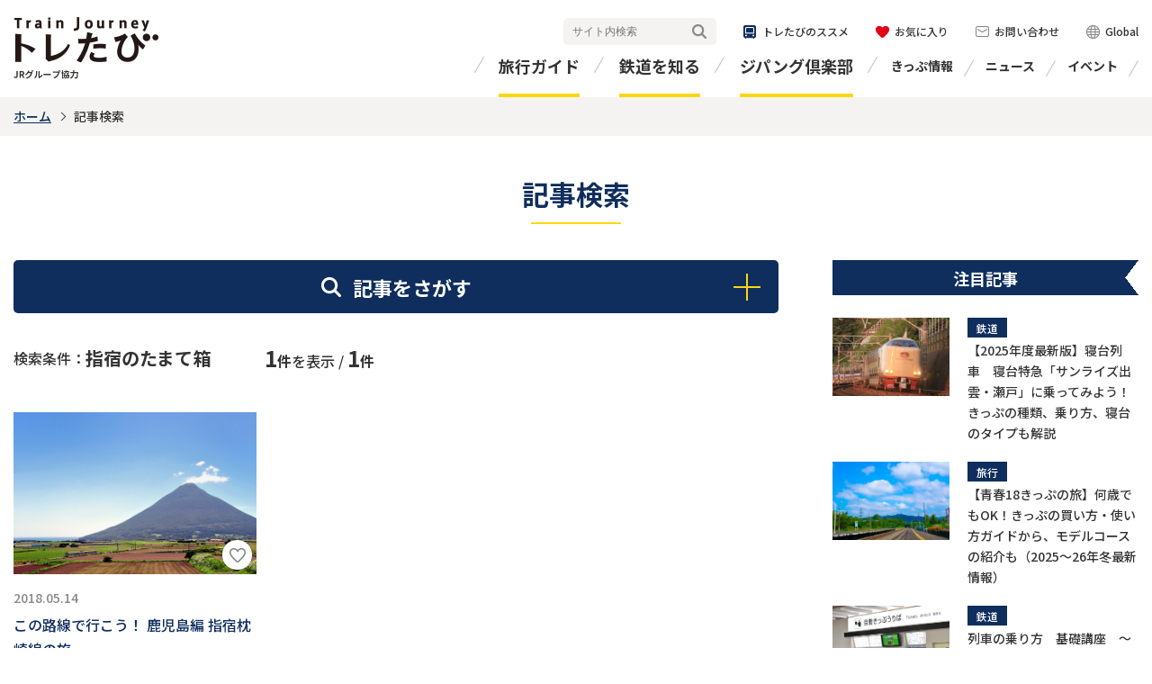

--- FILE ---
content_type: text/html; charset=UTF-8
request_url: https://www.toretabi.jp/article_search.html/tag/%e6%8c%87%e5%ae%bf%e3%81%ae%e3%81%9f%e3%81%be%e3%81%a6%e7%ae%b1/
body_size: 9301
content:
<!DOCTYPE HTML>
<html lang="ja" class="static">
<head>

<meta charset="UTF-8">
<meta http-equiv="X-UA-Compatible" content="IE=edge">
<meta name="viewport" content="width=device-width,initial-scale=1">
<meta name="format-detection" content="telephone=no,email=no,address=no">
<!-- Google Tag Manager -->
<script>
  (function(i,s,o,g,r,a,m){i['GoogleAnalyticsObject']=r;i[r]=i[r]||function(){
  (i[r].q=i[r].q||[]).push(arguments)},i[r].l=1*new Date();a=s.createElement(o),
  m=s.getElementsByTagName(o)[0];a.async=1;a.src=g;m.parentNode.insertBefore(a,m)
  })(window,document,'script','//www.google-analytics.com/analytics.js','ga');

  ga('create', 'UA-5940748-1', 'auto');
  ga('require', 'linkid', 'linkid.js');
  ga('require', 'displayfeatures');
  ga('send', 'pageview');
</script>

<script>(function(w,d,s,l,i){w[l]=w[l]||[];w[l].push({'gtm.start':
new Date().getTime(),event:'gtm.js'});var f=d.getElementsByTagName(s)[0],
j=d.createElement(s),dl=l!='dataLayer'?'&l='+l:'';j.async=true;j.src=
'https://www.googletagmanager.com/gtm.js?id='+i+dl;f.parentNode.insertBefore(j,f);
})(window,document,'script','dataLayer','GTM-KGNSHBG');</script>
<!-- End Google Tag Manager -->

<link rel="stylesheet" href="https://fonts.googleapis.com/css?family=Noto+Sans+JP:400,500,700&amp;subset=japanese">
<link rel="stylesheet" href="https://fonts.googleapis.com/css?family=Josefin+Sans:700i&amp;display=swap">
<link rel="stylesheet" href="/shared/css/frame.css">
<link rel="stylesheet" href="/shared/css/module.css">




<meta property="og:type" content="article">
<meta property="og:url" content="https://www.toretabi.jp/">
<meta property="og:site_name" content="トレたび - 鉄道・旅行情報サイト">
<meta property="og:image" content="https://www.toretabi.jp/shared/images/og-logo.png">
<meta property="fb:app_id" content="699578393901326">
<meta name="twitter:card" content="summary_large_image">
<meta name="description" content="鉄道・旅行の魅力や楽しさをお届けするウェブサイト「トレたび～Train Journey～」のWebサイトです。「記事検索」のページです。">
<title>記事検索 | トレたび - 鉄道・旅行情報サイト</title>
<meta property="og:title" content="記事検索 | トレたび - 鉄道・旅行情報サイト">

<meta name="generator" content="a-blog cms" />
</head>
<body data-page="article-search">



<!-- Google Tag Manager (noscript) -->
<noscript><iframe src="https://www.googletagmanager.com/ns.html?id=GTM-KGNSHBG"
height="0" width="0" style="display:none;visibility:hidden"></iframe></noscript>
<!-- End Google Tag Manager (noscript) -->

<?php require_once($_SERVER['DOCUMENT_ROOT'] . '/shared/include/tag2.html'); ?>
<header id="header-grid">
<div class="header-cell">
<p class="logo-01"><a href="/" class="acms_no_rewrite"><img src="/shared/images/logo-01.png" alt="トレたび JRグループ協力"></a></p>
<button id="header-btn"><span><span>MENU</span></span></button>
<div class="header-box">
<div id="global-menu">
<ul class="menu-01">
<li><a href="/travel_info/" class="acms_no_rewrite">旅行ガイド</a></li>
<li><a href="/railway_info/" class="acms_no_rewrite">鉄道を知る</a></li>
<li><a href="/zipangclub/" class="acms_no_rewrite">ジパング倶楽部</a></li>
</ul>
<div class="header-inner">
<ul class="menu-02">
<li><a href="/ticket/" class="acms_no_rewrite">きっぷ情報</a></li>
<li><a href="/news/jr/" class="acms_no_rewrite">ニュース</a></li>
<li><a href="/event/" class="acms_no_rewrite">イベント</a></li>
</ul>
<div class="header-utility-01">
<div class="header-search-01">
<form class="fm acms_no_rewrite" action="/site_search/" name="name" method="get">
<input class="q" name="q" type="text" value="" placeholder="サイト内検索">
<button class="send" type="submit">検索</button>
<input class="searchStart" name="start" type="hidden" value="0">
<input class="searchNum" name="num" type="hidden" value="10">
<input type="hidden" name="formToken" value="30c5a9194fa6fce5a274639f722d0311b27007d7">
</form>
</div>
<ul class="utility-link">
<li class="recommendation"><a href="/recommendation/" class="acms_no_rewrite"><span>トレたびのススメ</span></a></li>
<li class="favorit"><a href="/favorites/" class="acms_no_rewrite"><span>お気に入り</span></a></li>
<li class="inquiry"><a href="/inquiry/" class="acms_no_rewrite"><span>お問い合わせ</span></a></li>
<li class="global"><a href="https://japanrailandtravel.com/" target="_blank"><span>Global</span></a></li>
</ul>
<div class="list-sns-02">
<ul>
<li class="tw-01"><a href="https://x.com/toretabi_news" target="_blank"><img src="/shared/images/icon-x-01.png" alt="X"></a></li>
<li class="fb-01"><a href="https://www.facebook.com/toretabi/" target="_blank"><img src="/shared/images/icon-fb-01.png" alt="Facebook"></a></li>
<!--<li class="line-01"><a href="dummy"><img src="/shared/images/icon-ln-01.png" alt="LINE"></a></li>
<li class="in-01"><a href="dummy"><img src="/shared/images/icon-in-01.png" alt="Instagram"></a></li>-->
</ul>
</div>
<!-- / .header-utility-01 --></div>
<!-- / .header-inner --></div>
<!-- / #global-menu --></div>

<!-- / .header-box --></div>
<!-- / .header-cell --></div>
<!-- / #header-grid --></header>

<div id="page">

<main class="content-grid frame2">
<div class="breadcrumb">
<p class="breadcrumb-cell"><a href="https://www.toretabi.jp/">ホーム</a>
<b>記事検索</b></p>
</div>

<h1 class="hdg-02"><span>記事検索</span></h1>

<div class="content-cell">
<div class="main">

<div class="js-search-01 js-toggle-01 js-tab-01">

<div class="box-search-01 js-toggle-content">
<h2 class="title-01 js-toggle-ui"><span>記事をさがす</span></h2>
<div class="inner js-toggle-item">
<div class="utility">
<ul class="item js-tab-nav">
<li><a href="#tab-01"><span>すべて</span></a></li>
<li><a href="#tab-02"><span>旅行ガイド</span></a></li>
<li><a href="#tab-03"><span>鉄道を知る</span></a></li>
</ul>
<div class="box-free-01">
<form action="https://www.toretabi.jp/article_search.html" method="get">
<input type="text" name="keyword" value="" class="query" maxlength="100" placeholder="記事検索" title="記事検索">
<button type="submit" name="submit" class="submit"><span>検索</span></button>
<input type="hidden" name="type" id="typeParam" value="">
<input type="hidden" name="formToken" value="30c5a9194fa6fce5a274639f722d0311b27007d7">
</form>
</div>
<!-- / .utility --></div>

<!-- すべてのタグ一覧 -->

<div class="tag js-tab-item" id="tab-01">
<dl class="box-tag-01">
<dt><span>エリア</span></dt>
<dd>
<ul class="link-tag-01">

<li><a href="https://www.toretabi.jp/article_search.html/tag/北海道">北海道</a></li>

<li><a href="https://www.toretabi.jp/article_search.html/tag/東北">東北</a></li>

<li><a href="https://www.toretabi.jp/article_search.html/tag/関東">関東</a></li>

<li><a href="https://www.toretabi.jp/article_search.html/tag/甲信越">甲信越</a></li>

<li><a href="https://www.toretabi.jp/article_search.html/tag/東海">東海</a></li>

<li><a href="https://www.toretabi.jp/article_search.html/tag/北陸">北陸</a></li>

<li><a href="https://www.toretabi.jp/article_search.html/tag/近畿">近畿</a></li>

<li><a href="https://www.toretabi.jp/article_search.html/tag/山陽・山陰">山陽・山陰</a></li>

<li><a href="https://www.toretabi.jp/article_search.html/tag/四国">四国</a></li>

<li><a href="https://www.toretabi.jp/article_search.html/tag/九州">九州</a></li>

<li><a href="https://www.toretabi.jp/article_search.html/tag/草津">草津</a></li>

<li><a href="https://www.toretabi.jp/article_search.html/tag/信州">信州</a></li>

<li><a href="https://www.toretabi.jp/article_search.html/tag/伊豆">伊豆</a></li>

<li><a href="https://www.toretabi.jp/article_search.html/tag/伊勢志摩">伊勢志摩</a></li>

<li><a href="https://www.toretabi.jp/article_search.html/tag/京都">京都</a></li>

<li><a href="https://www.toretabi.jp/article_search.html/tag/日光">日光</a></li>

<li><a href="https://www.toretabi.jp/article_search.html/tag/群馬">群馬</a></li>

<li><a href="https://www.toretabi.jp/article_search.html/tag/瀬戸内">瀬戸内</a></li>

<li><a href="https://www.toretabi.jp/article_search.html/tag/山形">山形</a></li>

<li><a href="https://www.toretabi.jp/article_search.html/tag/せとうち広島">せとうち広島</a></li>

</ul>
</dd>
<dt><span>列車名</span></dt>
<dd>
<ul class="link-tag-01" data-tag-count="5">

<li><a href="https://www.toretabi.jp/article_search.html/tag/くろしお">くろしお</a></li>

<li><a href="https://www.toretabi.jp/article_search.html/tag/フルーティアふくしま">フルーティアふくしま</a></li>

<li><a href="https://www.toretabi.jp/article_search.html/tag/SL人吉">SL人吉</a></li>

<li><a href="https://www.toretabi.jp/article_search.html/tag/SL冬の湿原号">SL冬の湿原号</a></li>

<li><a href="https://www.toretabi.jp/article_search.html/tag/リゾートやまどり">リゾートやまどり</a></li>

<li><a href="https://www.toretabi.jp/article_search.html/tag/SL銀河">SL銀河</a></li>

<li><a href="https://www.toretabi.jp/article_search.html/tag/サンライズ出雲">サンライズ出雲</a></li>

<li><a href="https://www.toretabi.jp/article_search.html/tag/サンライズ瀬戸">サンライズ瀬戸</a></li>

<li><a href="https://www.toretabi.jp/article_search.html/tag/あめつち">あめつち</a></li>

<li><a href="https://www.toretabi.jp/article_search.html/tag/みえ">みえ</a></li>

<li><a href="https://www.toretabi.jp/article_search.html/tag/かわせみ やませみ">かわせみ やませみ</a></li>

<li><a href="https://www.toretabi.jp/article_search.html/tag/ソニック">ソニック</a></li>

<li><a href="https://www.toretabi.jp/article_search.html/tag/伊予灘ものがたり">伊予灘ものがたり</a></li>

<li><a href="https://www.toretabi.jp/article_search.html/tag/指宿のたまて箱">指宿のたまて箱</a></li>

<li><a href="https://www.toretabi.jp/article_search.html/tag/こまち">こまち</a></li>

<li><a href="https://www.toretabi.jp/article_search.html/tag/四国まんなか千年ものがたり">四国まんなか千年ものがたり</a></li>

<li><a href="https://www.toretabi.jp/article_search.html/tag/海里">海里</a></li>

<li><a href="https://www.toretabi.jp/article_search.html/tag/しおかぜ">しおかぜ</a></li>

<li><a href="https://www.toretabi.jp/article_search.html/tag/にちりん">にちりん</a></li>

<li><a href="https://www.toretabi.jp/article_search.html/tag/はやとの風">はやとの風</a></li>

<li><a href="https://www.toretabi.jp/article_search.html/tag/ひだ">ひだ</a></li>

<li><a href="https://www.toretabi.jp/article_search.html/tag/N700A">N700A</a></li>

<li><a href="https://www.toretabi.jp/article_search.html/tag/或る列車">或る列車</a></li>

<li><a href="https://www.toretabi.jp/article_search.html/tag/A列車で行こう">A列車で行こう</a></li>

<li><a href="https://www.toretabi.jp/article_search.html/tag/おいこっと">おいこっと</a></li>

<li><a href="https://www.toretabi.jp/article_search.html/tag/とれいゆ つばさ">とれいゆ つばさ</a></li>

<li><a href="https://www.toretabi.jp/article_search.html/tag/ゆふいんの森">ゆふいんの森</a></li>

<li><a href="https://www.toretabi.jp/article_search.html/tag/海幸山幸">海幸山幸</a></li>

<li><a href="https://www.toretabi.jp/article_search.html/tag/花嫁のれん">花嫁のれん</a></li>

<li><a href="https://www.toretabi.jp/article_search.html/tag/La Malle de Bois（ラ・マル・ド・ボァ）">La Malle de Bois（ラ・マル・ド・ボァ）</a></li>

<li><a href="https://www.toretabi.jp/article_search.html/tag/いさぶろう・しんぺい">いさぶろう・しんぺい</a></li>

<li><a href="https://www.toretabi.jp/article_search.html/tag/ベル・モンターニュ・エ・メール">ベル・モンターニュ・エ・メール</a></li>

<li><a href="https://www.toretabi.jp/article_search.html/tag/リゾートしらかみ">リゾートしらかみ</a></li>

<li><a href="https://www.toretabi.jp/article_search.html/tag/南風">南風</a></li>

<li><a href="https://www.toretabi.jp/article_search.html/tag/草津">草津</a></li>

<li><a href="https://www.toretabi.jp/article_search.html/tag/飯田線秘境駅号">飯田線秘境駅号</a></li>

<li><a href="https://www.toretabi.jp/article_search.html/tag/南紀">南紀</a></li>

<li><a href="https://www.toretabi.jp/article_search.html/tag/SLぐんま よこかわ">SLぐんま よこかわ</a></li>

<li><a href="https://www.toretabi.jp/article_search.html/tag/おおぞら">おおぞら</a></li>

<li><a href="https://www.toretabi.jp/article_search.html/tag/志国土佐 時代の夜明けのものがたり">志国土佐 時代の夜明けのものがたり</a></li>

<li><a href="https://www.toretabi.jp/article_search.html/tag/WEST EXPRESS 銀河">WEST EXPRESS 銀河</a></li>

<li><a href="https://www.toretabi.jp/article_search.html/tag/etSETOra">etSETOra</a></li>

<li><a href="https://www.toretabi.jp/article_search.html/tag/36ぷらす3">36ぷらす3</a></li>

</ul>
</dd>
<dt><span>路線名</span></dt>
<dd>
<ul class="link-tag-01" data-tag-count="5">

</ul>
</dd>
<dt><span>鉄道カルチャー</span></dt>
<dd>
<ul class="link-tag-01" data-tag-count="5">

<li><a href="https://www.toretabi.jp/article_search.html/tag/車窓">車窓</a></li>

<li><a href="https://www.toretabi.jp/article_search.html/tag/駅">駅</a></li>

<li><a href="https://www.toretabi.jp/article_search.html/tag/鉄道遺産">鉄道遺産</a></li>

<li><a href="https://www.toretabi.jp/article_search.html/tag/観光列車">観光列車</a></li>

<li><a href="https://www.toretabi.jp/article_search.html/tag/特急">特急</a></li>

<li><a href="https://www.toretabi.jp/article_search.html/tag/新幹線">新幹線</a></li>

<li><a href="https://www.toretabi.jp/article_search.html/tag/スイッチバック">スイッチバック</a></li>

<li><a href="https://www.toretabi.jp/article_search.html/tag/グリーン車">グリーン車</a></li>

<li><a href="https://www.toretabi.jp/article_search.html/tag/SL">SL</a></li>

<li><a href="https://www.toretabi.jp/article_search.html/tag/トロッコ列車">トロッコ列車</a></li>

<li><a href="https://www.toretabi.jp/article_search.html/tag/寝台特急">寝台特急</a></li>

<li><a href="https://www.toretabi.jp/article_search.html/tag/JRグループ">JRグループ</a></li>

<li><a href="https://www.toretabi.jp/article_search.html/tag/鉄道写真">鉄道写真</a></li>

<li><a href="https://www.toretabi.jp/article_search.html/tag/気動車">気動車</a></li>

<li><a href="https://www.toretabi.jp/article_search.html/tag/鉄道グッズ">鉄道グッズ</a></li>

<li><a href="https://www.toretabi.jp/article_search.html/tag/鉄道写真">鉄道写真</a></li>

<li><a href="https://www.toretabi.jp/article_search.html/tag/鉄道川柳">鉄道川柳</a></li>

<li><a href="https://www.toretabi.jp/article_search.html/tag/懐かしの列車">懐かしの列車</a></li>

<li><a href="https://www.toretabi.jp/article_search.html/tag/駅弁">駅弁</a></li>

<li><a href="https://www.toretabi.jp/article_search.html/tag/鉄道入門">鉄道入門</a></li>

<li><a href="https://www.toretabi.jp/article_search.html/tag/普通列車">普通列車</a></li>

<li><a href="https://www.toretabi.jp/article_search.html/tag/快速列車">快速列車</a></li>

</ul>
</dd>
<dt><span>きっぷ</span></dt>
<dd>
<ul class="link-tag-01" data-tag-count="5">

<li><a href="https://www.toretabi.jp/article_search.html/tag/青春18きっぷ">青春18きっぷ</a></li>

<li><a href="https://www.toretabi.jp/article_search.html/tag/お得なきっぷ">お得なきっぷ</a></li>

</ul>
</dd>
<dt><span>スタイル</span></dt>
<dd>
<ul class="link-tag-01" data-tag-count="5">

<li><a href="https://www.toretabi.jp/article_search.html/tag/温泉">温泉</a></li>

<li><a href="https://www.toretabi.jp/article_search.html/tag/まち歩き">まち歩き</a></li>

<li><a href="https://www.toretabi.jp/article_search.html/tag/パワースポット">パワースポット</a></li>

<li><a href="https://www.toretabi.jp/article_search.html/tag/モデルコース">モデルコース</a></li>

<li><a href="https://www.toretabi.jp/article_search.html/tag/女子旅">女子旅</a></li>

<li><a href="https://www.toretabi.jp/article_search.html/tag/日帰り">日帰り</a></li>

<li><a href="https://www.toretabi.jp/article_search.html/tag/グループ旅行">グループ旅行</a></li>

<li><a href="https://www.toretabi.jp/article_search.html/tag/一人旅">一人旅</a></li>

<li><a href="https://www.toretabi.jp/article_search.html/tag/旅行商品">旅行商品</a></li>

<li><a href="https://www.toretabi.jp/article_search.html/tag/飲み鉄">飲み鉄</a></li>

<li><a href="https://www.toretabi.jp/article_search.html/tag/子どもと一緒">子どもと一緒</a></li>

<li><a href="https://www.toretabi.jp/article_search.html/tag/むすび鉄">むすび鉄</a></li>

<li><a href="https://www.toretabi.jp/article_search.html/tag/音鉄">音鉄</a></li>

</ul>
</dd>
<dt><span>遊ぶ・体験する</span></dt>
<dd>
<ul class="link-tag-01" data-tag-count="5">

</ul>
</dd>
<dt><span>見る</span></dt>
<dd>
<ul class="link-tag-01" data-tag-count="5">

<li><a href="https://www.toretabi.jp/article_search.html/tag/アート">アート</a></li>

</ul>
</dd>
<dt><span>食べる・買う</span></dt>
<dd>
<ul class="link-tag-01" data-tag-count="5">

</ul>
</dd>
<dt><span>季節・期間限定</span></dt>
<dd>
<ul class="link-tag-01" data-tag-count="5">

<li><a href="https://www.toretabi.jp/article_search.html/tag/デスティネーションキャンペーン">デスティネーションキャンペーン</a></li>

<li><a href="https://www.toretabi.jp/article_search.html/tag/キャンペーン">キャンペーン</a></li>

</ul>
</dd>
<dt><span>ライター</span></dt>
<dd>
<ul class="link-tag-01" data-tag-count="5">

<li><a href="https://www.toretabi.jp/article_search.html/tag/前田真紀">前田真紀</a></li>

<li><a href="https://www.toretabi.jp/article_search.html/tag/佐藤さゆり">佐藤さゆり</a></li>

<li><a href="https://www.toretabi.jp/article_search.html/tag/結解喜幸">結解喜幸</a></li>

<li><a href="https://www.toretabi.jp/article_search.html/tag/高梨智子">高梨智子</a></li>

<li><a href="https://www.toretabi.jp/article_search.html/tag/鈴木健太">鈴木健太</a></li>

<li><a href="https://www.toretabi.jp/article_search.html/tag/崎谷未央">崎谷未央</a></li>

<li><a href="https://www.toretabi.jp/article_search.html/tag/赤木はるな">赤木はるな</a></li>

<li><a href="https://www.toretabi.jp/article_search.html/tag/関友美">関友美</a></li>

<li><a href="https://www.toretabi.jp/article_search.html/tag/千種清美">千種清美</a></li>

<li><a href="https://www.toretabi.jp/article_search.html/tag/アド・グリーン">アド・グリーン</a></li>

<li><a href="https://www.toretabi.jp/article_search.html/tag/アイト">アイト</a></li>

<li><a href="https://www.toretabi.jp/article_search.html/tag/高橋さよ">高橋さよ</a></li>

<li><a href="https://www.toretabi.jp/article_search.html/tag/ポルト">ポルト</a></li>

<li><a href="https://www.toretabi.jp/article_search.html/tag/北浦雅子">北浦雅子</a></li>

<li><a href="https://www.toretabi.jp/article_search.html/tag/恵知仁">恵知仁</a></li>

<li><a href="https://www.toretabi.jp/article_search.html/tag/湯浅雅晴">湯浅雅晴</a></li>

<li><a href="https://www.toretabi.jp/article_search.html/tag/歌岡泰宏">歌岡泰宏</a></li>

<li><a href="https://www.toretabi.jp/article_search.html/tag/まゆみ">まゆみ</a></li>

<li><a href="https://www.toretabi.jp/article_search.html/tag/野添ちかこ">野添ちかこ</a></li>

<li><a href="https://www.toretabi.jp/article_search.html/tag/村上悠太">村上悠太</a></li>

<li><a href="https://www.toretabi.jp/article_search.html/tag/蜂谷あす美">蜂谷あす美</a></li>

<li><a href="https://www.toretabi.jp/article_search.html/tag/栗原景">栗原景</a></li>

<li><a href="https://www.toretabi.jp/article_search.html/tag/風来堂">風来堂</a></li>

<li><a href="https://www.toretabi.jp/article_search.html/tag/渡辺雅史">渡辺雅史</a></li>

<li><a href="https://www.toretabi.jp/article_search.html/tag/笹木博幸">笹木博幸</a></li>

<li><a href="https://www.toretabi.jp/article_search.html/tag/佐竹敦">佐竹敦</a></li>

<li><a href="https://www.toretabi.jp/article_search.html/tag/さくらいよしえ">さくらいよしえ</a></li>

<li><a href="https://www.toretabi.jp/article_search.html/tag/倉田けい">倉田けい</a></li>

<li><a href="https://www.toretabi.jp/article_search.html/tag/弘田陽介">弘田陽介</a></li>

<li><a href="https://www.toretabi.jp/article_search.html/tag/石坂ケンタ">石坂ケンタ</a></li>

<li><a href="https://www.toretabi.jp/article_search.html/tag/さとうみゆき">さとうみゆき</a></li>

<li><a href="https://www.toretabi.jp/article_search.html/tag/井口エリ">井口エリ</a></li>

</ul>
</dd>
<dt><span>本とサービス</span></dt>
<dd>
<ul class="link-tag-01" data-tag-count="5">

<li><a href="https://www.toretabi.jp/article_search.html/tag/旅の手帖">旅の手帖</a></li>

<li><a href="https://www.toretabi.jp/article_search.html/tag/鉄道ダイヤ情報">鉄道ダイヤ情報</a></li>

<li><a href="https://www.toretabi.jp/article_search.html/tag/ジパング倶楽部">ジパング倶楽部</a></li>

<li><a href="https://www.toretabi.jp/article_search.html/tag/ＪＲ時刻表">ＪＲ時刻表</a></li>

<li><a href="https://www.toretabi.jp/article_search.html/tag/交通新聞">交通新聞</a></li>

<li><a href="https://www.toretabi.jp/article_search.html/tag/交通新聞社新書">交通新聞社新書</a></li>

<li><a href="https://www.toretabi.jp/article_search.html/tag/デジタルJR時刻表">デジタルJR時刻表</a></li>

<li><a href="https://www.toretabi.jp/article_search.html/tag/別冊旅の手帖">別冊旅の手帖</a></li>

</ul>
</dd>
</dl>
<p class="btn-02"><a href="/tag.html"><span>タグ一覧を見る</span></a></p>
<!-- / .tag --></div>


<!-- 旅行ガイドのタグ一覧 -->

<div class="tag js-tab-item" id="tab-02">
<dl class="box-tag-01">
<dt><span>エリア</span></dt>
<dd>
<ul class="link-tag-01">

<li><a href="https://www.toretabi.jp/article_search.html/tag/北海道?type=travel">北海道</a></li>

<li><a href="https://www.toretabi.jp/article_search.html/tag/東北?type=travel">東北</a></li>

<li><a href="https://www.toretabi.jp/article_search.html/tag/関東?type=travel">関東</a></li>

<li><a href="https://www.toretabi.jp/article_search.html/tag/甲信越?type=travel">甲信越</a></li>

<li><a href="https://www.toretabi.jp/article_search.html/tag/東海?type=travel">東海</a></li>

<li><a href="https://www.toretabi.jp/article_search.html/tag/北陸?type=travel">北陸</a></li>

<li><a href="https://www.toretabi.jp/article_search.html/tag/近畿?type=travel">近畿</a></li>

<li><a href="https://www.toretabi.jp/article_search.html/tag/山陽・山陰?type=travel">山陽・山陰</a></li>

<li><a href="https://www.toretabi.jp/article_search.html/tag/四国?type=travel">四国</a></li>

<li><a href="https://www.toretabi.jp/article_search.html/tag/九州?type=travel">九州</a></li>

<li><a href="https://www.toretabi.jp/article_search.html/tag/信州?type=travel">信州</a></li>

<li><a href="https://www.toretabi.jp/article_search.html/tag/伊豆?type=travel">伊豆</a></li>

<li><a href="https://www.toretabi.jp/article_search.html/tag/伊勢志摩?type=travel">伊勢志摩</a></li>

<li><a href="https://www.toretabi.jp/article_search.html/tag/京都?type=travel">京都</a></li>

<li><a href="https://www.toretabi.jp/article_search.html/tag/日光?type=travel">日光</a></li>

<li><a href="https://www.toretabi.jp/article_search.html/tag/群馬?type=travel">群馬</a></li>

<li><a href="https://www.toretabi.jp/article_search.html/tag/瀬戸内?type=travel">瀬戸内</a></li>

<li><a href="https://www.toretabi.jp/article_search.html/tag/山形?type=travel">山形</a></li>

<li><a href="https://www.toretabi.jp/article_search.html/tag/せとうち広島?type=travel">せとうち広島</a></li>

</ul>
</dd>
<dt><span>きっぷ</span></dt>
<dd>
<ul class="link-tag-01" data-tag-count="5">

<li><a href="https://www.toretabi.jp/article_search.html/tag/青春18きっぷ?type=travel">青春18きっぷ</a></li>

<li><a href="https://www.toretabi.jp/article_search.html/tag/お得なきっぷ?type=travel">お得なきっぷ</a></li>

</ul>
</dd>
<dt><span>スタイル</span></dt>
<dd>
<ul class="link-tag-01" data-tag-count="5">

<li><a href="https://www.toretabi.jp/article_search.html/tag/温泉?type=travel">温泉</a></li>

<li><a href="https://www.toretabi.jp/article_search.html/tag/まち歩き?type=travel">まち歩き</a></li>

<li><a href="https://www.toretabi.jp/article_search.html/tag/パワースポット?type=travel">パワースポット</a></li>

<li><a href="https://www.toretabi.jp/article_search.html/tag/モデルコース?type=travel">モデルコース</a></li>

<li><a href="https://www.toretabi.jp/article_search.html/tag/女子旅?type=travel">女子旅</a></li>

<li><a href="https://www.toretabi.jp/article_search.html/tag/日帰り?type=travel">日帰り</a></li>

<li><a href="https://www.toretabi.jp/article_search.html/tag/グループ旅行?type=travel">グループ旅行</a></li>

<li><a href="https://www.toretabi.jp/article_search.html/tag/一人旅?type=travel">一人旅</a></li>

<li><a href="https://www.toretabi.jp/article_search.html/tag/旅行商品?type=travel">旅行商品</a></li>

<li><a href="https://www.toretabi.jp/article_search.html/tag/飲み鉄?type=travel">飲み鉄</a></li>

<li><a href="https://www.toretabi.jp/article_search.html/tag/子どもと一緒?type=travel">子どもと一緒</a></li>

<li><a href="https://www.toretabi.jp/article_search.html/tag/むすび鉄?type=travel">むすび鉄</a></li>

</ul>
</dd>
<dt><span>遊ぶ・体験する</span></dt>
<dd>
<ul class="link-tag-01" data-tag-count="5">

</ul>
</dd>
<dt><span>見る</span></dt>
<dd>
<ul class="link-tag-01" data-tag-count="5">

<li><a href="https://www.toretabi.jp/article_search.html/tag/アート?type=travel">アート</a></li>

</ul>
</dd>
<dt><span>食べる・買う</span></dt>
<dd>
<ul class="link-tag-01" data-tag-count="5">

</ul>
</dd>
<dt><span>季節・期間限定</span></dt>
<dd>
<ul class="link-tag-01" data-tag-count="5">

<li><a href="https://www.toretabi.jp/article_search.html/tag/デスティネーションキャンペーン?type=travel">デスティネーションキャンペーン</a></li>

<li><a href="https://www.toretabi.jp/article_search.html/tag/キャンペーン?type=travel">キャンペーン</a></li>

</ul>
</dd>
<dt><span>ライター</span></dt>
<dd>
<ul class="link-tag-01" data-tag-count="5">

<li><a href="https://www.toretabi.jp/article_search.html/tag/前田真紀?type=travel">前田真紀</a></li>

<li><a href="https://www.toretabi.jp/article_search.html/tag/佐藤さゆり?type=travel">佐藤さゆり</a></li>

<li><a href="https://www.toretabi.jp/article_search.html/tag/高梨智子?type=travel">高梨智子</a></li>

<li><a href="https://www.toretabi.jp/article_search.html/tag/鈴木健太?type=travel">鈴木健太</a></li>

<li><a href="https://www.toretabi.jp/article_search.html/tag/崎谷未央?type=travel">崎谷未央</a></li>

<li><a href="https://www.toretabi.jp/article_search.html/tag/赤木はるな?type=travel">赤木はるな</a></li>

<li><a href="https://www.toretabi.jp/article_search.html/tag/関友美?type=travel">関友美</a></li>

<li><a href="https://www.toretabi.jp/article_search.html/tag/千種清美?type=travel">千種清美</a></li>

<li><a href="https://www.toretabi.jp/article_search.html/tag/アド・グリーン?type=travel">アド・グリーン</a></li>

<li><a href="https://www.toretabi.jp/article_search.html/tag/アイト?type=travel">アイト</a></li>

<li><a href="https://www.toretabi.jp/article_search.html/tag/高橋さよ?type=travel">高橋さよ</a></li>

<li><a href="https://www.toretabi.jp/article_search.html/tag/ポルト?type=travel">ポルト</a></li>

<li><a href="https://www.toretabi.jp/article_search.html/tag/北浦雅子?type=travel">北浦雅子</a></li>

<li><a href="https://www.toretabi.jp/article_search.html/tag/湯浅雅晴?type=travel">湯浅雅晴</a></li>

<li><a href="https://www.toretabi.jp/article_search.html/tag/まゆみ?type=travel">まゆみ</a></li>

<li><a href="https://www.toretabi.jp/article_search.html/tag/野添ちかこ?type=travel">野添ちかこ</a></li>

<li><a href="https://www.toretabi.jp/article_search.html/tag/村上悠太?type=travel">村上悠太</a></li>

<li><a href="https://www.toretabi.jp/article_search.html/tag/蜂谷あす美?type=travel">蜂谷あす美</a></li>

<li><a href="https://www.toretabi.jp/article_search.html/tag/風来堂?type=travel">風来堂</a></li>

<li><a href="https://www.toretabi.jp/article_search.html/tag/佐竹敦?type=travel">佐竹敦</a></li>

<li><a href="https://www.toretabi.jp/article_search.html/tag/井口エリ?type=travel">井口エリ</a></li>

</ul>
</dd>
<dt><span>本とサービス</span></dt>
<dd>
<ul class="link-tag-01" data-tag-count="5">

<li><a href="https://www.toretabi.jp/article_search.html/tag/旅の手帖?type=travel">旅の手帖</a></li>

<li><a href="https://www.toretabi.jp/article_search.html/tag/ジパング倶楽部?type=travel">ジパング倶楽部</a></li>

<li><a href="https://www.toretabi.jp/article_search.html/tag/別冊旅の手帖?type=travel">別冊旅の手帖</a></li>

</ul>
</dd>
</dl>
<p class="btn-02"><a href="/tag.html?type=travel"><span>タグ一覧を見る</span></a></p>
<!-- / .tag --></div>


<!-- 鉄道を知るのタグ一覧 -->

<div class="tag js-tab-item" id="tab-03">
<dl class="box-tag-01">
<dt><span>エリア</span></dt>
<dd>
<ul class="link-tag-01">

<li><a href="https://www.toretabi.jp/article_search.html/tag/北海道?type=railway">北海道</a></li>

<li><a href="https://www.toretabi.jp/article_search.html/tag/東北?type=railway">東北</a></li>

<li><a href="https://www.toretabi.jp/article_search.html/tag/関東?type=railway">関東</a></li>

<li><a href="https://www.toretabi.jp/article_search.html/tag/甲信越?type=railway">甲信越</a></li>

<li><a href="https://www.toretabi.jp/article_search.html/tag/東海?type=railway">東海</a></li>

<li><a href="https://www.toretabi.jp/article_search.html/tag/北陸?type=railway">北陸</a></li>

<li><a href="https://www.toretabi.jp/article_search.html/tag/近畿?type=railway">近畿</a></li>

<li><a href="https://www.toretabi.jp/article_search.html/tag/山陽・山陰?type=railway">山陽・山陰</a></li>

<li><a href="https://www.toretabi.jp/article_search.html/tag/四国?type=railway">四国</a></li>

<li><a href="https://www.toretabi.jp/article_search.html/tag/九州?type=railway">九州</a></li>

<li><a href="https://www.toretabi.jp/article_search.html/tag/草津?type=railway">草津</a></li>

<li><a href="https://www.toretabi.jp/article_search.html/tag/信州?type=railway">信州</a></li>

<li><a href="https://www.toretabi.jp/article_search.html/tag/伊豆?type=railway">伊豆</a></li>

<li><a href="https://www.toretabi.jp/article_search.html/tag/京都?type=railway">京都</a></li>

<li><a href="https://www.toretabi.jp/article_search.html/tag/群馬?type=railway">群馬</a></li>

<li><a href="https://www.toretabi.jp/article_search.html/tag/せとうち広島?type=railway">せとうち広島</a></li>

</ul>
</dd>
<dt><span>列車名</span></dt>
<dd>
<ul class="link-tag-01" data-tag-count="5">

<li><a href="https://www.toretabi.jp/article_search.html/tag/くろしお?type=railway">くろしお</a></li>

<li><a href="https://www.toretabi.jp/article_search.html/tag/SL人吉?type=railway">SL人吉</a></li>

<li><a href="https://www.toretabi.jp/article_search.html/tag/リゾートやまどり?type=railway">リゾートやまどり</a></li>

<li><a href="https://www.toretabi.jp/article_search.html/tag/サンライズ出雲?type=railway">サンライズ出雲</a></li>

<li><a href="https://www.toretabi.jp/article_search.html/tag/サンライズ瀬戸?type=railway">サンライズ瀬戸</a></li>

<li><a href="https://www.toretabi.jp/article_search.html/tag/あめつち?type=railway">あめつち</a></li>

<li><a href="https://www.toretabi.jp/article_search.html/tag/かわせみ やませみ?type=railway">かわせみ やませみ</a></li>

<li><a href="https://www.toretabi.jp/article_search.html/tag/伊予灘ものがたり?type=railway">伊予灘ものがたり</a></li>

<li><a href="https://www.toretabi.jp/article_search.html/tag/海里?type=railway">海里</a></li>

<li><a href="https://www.toretabi.jp/article_search.html/tag/しおかぜ?type=railway">しおかぜ</a></li>

<li><a href="https://www.toretabi.jp/article_search.html/tag/或る列車?type=railway">或る列車</a></li>

<li><a href="https://www.toretabi.jp/article_search.html/tag/とれいゆ つばさ?type=railway">とれいゆ つばさ</a></li>

<li><a href="https://www.toretabi.jp/article_search.html/tag/海幸山幸?type=railway">海幸山幸</a></li>

<li><a href="https://www.toretabi.jp/article_search.html/tag/La Malle de Bois（ラ・マル・ド・ボァ）?type=railway">La Malle de Bois（ラ・マル・ド・ボァ）</a></li>

<li><a href="https://www.toretabi.jp/article_search.html/tag/いさぶろう・しんぺい?type=railway">いさぶろう・しんぺい</a></li>

<li><a href="https://www.toretabi.jp/article_search.html/tag/ベル・モンターニュ・エ・メール?type=railway">ベル・モンターニュ・エ・メール</a></li>

<li><a href="https://www.toretabi.jp/article_search.html/tag/リゾートしらかみ?type=railway">リゾートしらかみ</a></li>

<li><a href="https://www.toretabi.jp/article_search.html/tag/草津?type=railway">草津</a></li>

<li><a href="https://www.toretabi.jp/article_search.html/tag/飯田線秘境駅号?type=railway">飯田線秘境駅号</a></li>

<li><a href="https://www.toretabi.jp/article_search.html/tag/SLぐんま よこかわ?type=railway">SLぐんま よこかわ</a></li>

<li><a href="https://www.toretabi.jp/article_search.html/tag/おおぞら?type=railway">おおぞら</a></li>

<li><a href="https://www.toretabi.jp/article_search.html/tag/志国土佐 時代の夜明けのものがたり?type=railway">志国土佐 時代の夜明けのものがたり</a></li>

<li><a href="https://www.toretabi.jp/article_search.html/tag/WEST EXPRESS 銀河?type=railway">WEST EXPRESS 銀河</a></li>

<li><a href="https://www.toretabi.jp/article_search.html/tag/etSETOra?type=railway">etSETOra</a></li>

<li><a href="https://www.toretabi.jp/article_search.html/tag/36ぷらす3?type=railway">36ぷらす3</a></li>

</ul>
</dd>
<dt><span>路線名</span></dt>
<dd>
<ul class="link-tag-01" data-tag-count="5">

</ul>
</dd>
<dt><span>鉄道カルチャー</span></dt>
<dd>
<ul class="link-tag-01" data-tag-count="5">

<li><a href="https://www.toretabi.jp/article_search.html/tag/駅?type=railway">駅</a></li>

<li><a href="https://www.toretabi.jp/article_search.html/tag/鉄道遺産?type=railway">鉄道遺産</a></li>

<li><a href="https://www.toretabi.jp/article_search.html/tag/観光列車?type=railway">観光列車</a></li>

<li><a href="https://www.toretabi.jp/article_search.html/tag/特急?type=railway">特急</a></li>

<li><a href="https://www.toretabi.jp/article_search.html/tag/新幹線?type=railway">新幹線</a></li>

<li><a href="https://www.toretabi.jp/article_search.html/tag/スイッチバック?type=railway">スイッチバック</a></li>

<li><a href="https://www.toretabi.jp/article_search.html/tag/グリーン車?type=railway">グリーン車</a></li>

<li><a href="https://www.toretabi.jp/article_search.html/tag/SL?type=railway">SL</a></li>

<li><a href="https://www.toretabi.jp/article_search.html/tag/トロッコ列車?type=railway">トロッコ列車</a></li>

<li><a href="https://www.toretabi.jp/article_search.html/tag/寝台特急?type=railway">寝台特急</a></li>

<li><a href="https://www.toretabi.jp/article_search.html/tag/JRグループ?type=railway">JRグループ</a></li>

<li><a href="https://www.toretabi.jp/article_search.html/tag/鉄道写真?type=railway">鉄道写真</a></li>

<li><a href="https://www.toretabi.jp/article_search.html/tag/気動車?type=railway">気動車</a></li>

<li><a href="https://www.toretabi.jp/article_search.html/tag/鉄道グッズ?type=railway">鉄道グッズ</a></li>

<li><a href="https://www.toretabi.jp/article_search.html/tag/鉄道写真?type=railway">鉄道写真</a></li>

<li><a href="https://www.toretabi.jp/article_search.html/tag/鉄道川柳?type=railway">鉄道川柳</a></li>

<li><a href="https://www.toretabi.jp/article_search.html/tag/懐かしの列車?type=railway">懐かしの列車</a></li>

<li><a href="https://www.toretabi.jp/article_search.html/tag/駅弁?type=railway">駅弁</a></li>

<li><a href="https://www.toretabi.jp/article_search.html/tag/鉄道入門?type=railway">鉄道入門</a></li>

<li><a href="https://www.toretabi.jp/article_search.html/tag/普通列車?type=railway">普通列車</a></li>

<li><a href="https://www.toretabi.jp/article_search.html/tag/快速列車?type=railway">快速列車</a></li>

</ul>
</dd>
<dt><span>ライター</span></dt>
<dd>
<ul class="link-tag-01" data-tag-count="5">

<li><a href="https://www.toretabi.jp/article_search.html/tag/前田真紀?type=railway">前田真紀</a></li>

<li><a href="https://www.toretabi.jp/article_search.html/tag/結解喜幸?type=railway">結解喜幸</a></li>

<li><a href="https://www.toretabi.jp/article_search.html/tag/鈴木健太?type=railway">鈴木健太</a></li>

<li><a href="https://www.toretabi.jp/article_search.html/tag/恵知仁?type=railway">恵知仁</a></li>

<li><a href="https://www.toretabi.jp/article_search.html/tag/歌岡泰宏?type=railway">歌岡泰宏</a></li>

<li><a href="https://www.toretabi.jp/article_search.html/tag/村上悠太?type=railway">村上悠太</a></li>

<li><a href="https://www.toretabi.jp/article_search.html/tag/蜂谷あす美?type=railway">蜂谷あす美</a></li>

<li><a href="https://www.toretabi.jp/article_search.html/tag/栗原景?type=railway">栗原景</a></li>

<li><a href="https://www.toretabi.jp/article_search.html/tag/渡辺雅史?type=railway">渡辺雅史</a></li>

<li><a href="https://www.toretabi.jp/article_search.html/tag/笹木博幸?type=railway">笹木博幸</a></li>

<li><a href="https://www.toretabi.jp/article_search.html/tag/さくらいよしえ?type=railway">さくらいよしえ</a></li>

<li><a href="https://www.toretabi.jp/article_search.html/tag/倉田けい?type=railway">倉田けい</a></li>

<li><a href="https://www.toretabi.jp/article_search.html/tag/弘田陽介?type=railway">弘田陽介</a></li>

<li><a href="https://www.toretabi.jp/article_search.html/tag/石坂ケンタ?type=railway">石坂ケンタ</a></li>

<li><a href="https://www.toretabi.jp/article_search.html/tag/さとうみゆき?type=railway">さとうみゆき</a></li>

</ul>
</dd>
<dt><span>本とサービス</span></dt>
<dd>
<ul class="link-tag-01" data-tag-count="5">

<li><a href="https://www.toretabi.jp/article_search.html/tag/鉄道ダイヤ情報?type=railway">鉄道ダイヤ情報</a></li>

<li><a href="https://www.toretabi.jp/article_search.html/tag/ＪＲ時刻表?type=railway">ＪＲ時刻表</a></li>

<li><a href="https://www.toretabi.jp/article_search.html/tag/交通新聞?type=railway">交通新聞</a></li>

<li><a href="https://www.toretabi.jp/article_search.html/tag/交通新聞社新書?type=railway">交通新聞社新書</a></li>

<li><a href="https://www.toretabi.jp/article_search.html/tag/デジタルJR時刻表?type=railway">デジタルJR時刻表</a></li>

</ul>
</dd>
</dl>
<p class="btn-02"><a href="/tag.html?type=railway"><span>タグ一覧を見る</span></a></p>
<!-- / .tag --></div>


<p class="btn-search-02 js-search-clear"><button type="button" onclick="location.href = '/article_search.html';"><span>すべてクリア</span></button></p>
<!-- / .inner --></div>
<!-- / .box-search-01 --></div>

<div class="js-search-item">





<div class="box-result-01">
<dl class="terms">
<dt>検索条件：</dt>
<dd> 指宿のたまて箱</dd>
</dl>

<p class="num"><span><b class="split">1</b>件</span>を表示 / <span><b class="total">1</b>件</span></p>

<!-- / .box-result-01 --></div>

<ul class="nav-index-01 col3">

<li data-id="374">
<div class="item">
<a href="https://www.toretabi.jp/travel_info/entry-374.html">

<div class="img">
<p><img src="/media/007/202002/bfadedc6899c4d449e6a7794b29d3752.jpg" alt=""></p>
</div>
<p class="day-01"><b>2018.05.14</b></p>
<p class="txt-01"><b>この路線で行こう！ 鹿児島編 指宿枕崎線の旅</b></p>
</a>
<button type="button" class="btn-like-01 js-like-01"><span><span>お気に入りに登録する</span></span></button>
<ul class="link-tag-01">

<li><a href="https://www.toretabi.jp/article_search.html/tag/九州">九州</a></li>

<li><a href="https://www.toretabi.jp/article_search.html/tag/指宿のたまて箱">指宿のたまて箱</a></li>

<li><a href="https://www.toretabi.jp/article_search.html/tag/温泉">温泉</a></li>

<li><a href="https://www.toretabi.jp/article_search.html/tag/駅">駅</a></li>

<li><a href="https://www.toretabi.jp/article_search.html/tag/車窓">車窓</a></li>

<li><a href="https://www.toretabi.jp/article_search.html/tag/ポルト">ポルト</a></li>

<li><a href="https://www.toretabi.jp/article_search.html/tag/特急">特急</a></li>

</ul>
</div>
</li>

<!-- / .nav-index-01 --></ul>







<!-- / .js-search-item --></div>
<!-- / .js-search-01 --></div>

<!-- / .main --></div>


<div class="side">



<h2 class="hdg-06"><span>注目記事</span></h2>
<ul class="nav-index-02">


<li>
<a href="https://www.toretabi.jp/railway_info/entry-773.html">
<div class="img">
<p><img src="/media/008/202002/515d655a030fb98005efc59e559bc8aa.jpg" alt=""></p>
</div>
<div class="txt">
<div class="data-01">
<ul class="icon">

<li class="type1"><span>鉄道</span></li>

</ul>
</div>
<p><b>【2025年度最新版】寝台列車　寝台特急「サンライズ出雲・瀬戸」に乗ってみよう！きっぷの種類、乗り方、寝台のタイプも解説</b></p>
</div>
</a>
</li>

<li>
<a href="https://www.toretabi.jp/travel_info/18kippu.html">
<div class="img">
<p><img src="/media/007/202005/554edb96fe1b79b152f340c299e0cd83.jpg" alt=""></p>
</div>
<div class="txt">
<div class="data-01">
<ul class="icon">

<li class="type1"><span>旅行</span></li>

</ul>
</div>
<p><b>【青春18きっぷの旅】何歳でもOK！きっぷの買い方・使い方ガイドから、モデルコースの紹介も（2025～26年冬最新情報）</b></p>
</div>
</a>
</li>

<li>
<a href="https://www.toretabi.jp/railway_info/entry-2570.html">
<div class="img">
<p><img src="/media/008/202005/2e3b6292075af09778b4fbb0c8a2fa9f.jpg" alt=""></p>
</div>
<div class="txt">
<div class="data-01">
<ul class="icon">

<li class="type1"><span>鉄道</span></li>

</ul>
</div>
<p><b>列車の乗り方　基礎講座　～きっぷの種類、買い方【購入方法編】～</b></p>
</div>
</a>
</li>

<li>
<a href="https://www.toretabi.jp/railway_info/entry-7625.html">
<div class="img">
<p><img src="/media/008/202106/ebb9b25afedf3d7fa1258354d879119e.jpg" alt=""></p>
</div>
<div class="txt">
<div class="data-01">
<ul class="icon">

<li class="type1"><span>鉄道</span></li>

</ul>
</div>
<p><b>新幹線って何種類ある？全国を走る全10路線一覧と列車の違いを紹介</b></p>
</div>
</a>
</li>

<li>
<a href="https://www.toretabi.jp/travel_info/entry-395.html">
<div class="img">
<p><img src="/media/007/202507/55e629086925933fdb9a3ed2c4658519.jpg" alt=""></p>
</div>
<div class="txt">
<div class="data-01">
<ul class="icon">

<li class="type1"><span>旅行</span></li>

</ul>
</div>
<p><b>列車旅なら飲まなきゃ損！ 日本全国酒蔵めぐり 兵庫編</b></p>
</div>
</a>
</li>


<!-- / .nav-index-01 --></ul>




<!-- / .side --></div>

<!-- / .content-cell --></div>
<!-- / .content-grid --></main>

<!-- / #page --></div>
<footer id="footer-grid">
<div class="footer-cell">
<div class="footer-sns">
<ul class="list-sns-01">
<li>SHARE</li>
<li class="tw-01"><a href="https://x.com/share?ref_src=twsrc%5Etfw" class="twitter-share-button" data-show-count="false">ツイート</a></li>
<li class="fb-01"><div class="fb-share-button" data-layout="button" data-size="small"><a target="_blank" href="https://www.facebook.com/sharer/sharer.php" class="fb-xfbml-parse-ignore">シェア</a></div></li>
<li class="line-01"><div class="line-it-button" data-lang="ja" data-type="share-a" data-ver="3" data-color="default" data-size="small" data-count="false"></div></li>
<li class="hatena-01"><a href="https://b.hatena.ne.jp/entry/" class="hatena-bookmark-button" data-hatena-bookmark-layout="basic-label" data-hatena-bookmark-lang="ja" title="このエントリーをはてなブックマークに追加"><img src="https://b.st-hatena.com/images/v4/public/entry-button/button-only@2x.png" alt="このエントリーをはてなブックマークに追加" width="20" height="20"></a></li>
<li class="pic-01"><a data-pin-do="buttonBookmark" href="https://www.pinterest.com/pin/create/button/"></a></li>
</ul>
<dl class="list-sns-02 flex">
<dt>FOLLOW US</dt>
<dd><ul>
<li class="tw-01"><a href="https://x.com/toretabi_news" target="_blank"><img src="/shared/images/icon-x-01.png" alt="X"></a></li>
<li class="fb-01"><a href="https://www.facebook.com/toretabi/" target="_blank"><img src="/shared/images/icon-fb-01.png" alt="Facebook"></a></li>
<li class="in-01"><a href="https://www.instagram.com/trainjourney_fun/?locale=ja_JP" target="_blank"><img src="/shared/images/icon-in-01.png" alt="Instagram"></a></li>
<!--<li class="line-01"><a href="dummy"><img src="/shared/images/icon-ln-01.png" alt="LINE"></a></li>-->
</ul></dd>
</dl>
<!-- / .link-sns-01 --></div>
<p id="pagetop"><a href="#top" id="topscroll"><span>ページ上部へ戻る</span></a></p>
<!-- / .footer-cell --></div>
<div class="footer-utility-01">
<div class="footer-cell">
<ul class="sitemap-01">
<li><a href="/docs/" class="acms_no_rewrite">トレたびについて</a></li>
<li><a href="/privacy/" class="acms_no_rewrite">プライバシーポリシー</a></li>
<li><a href="/sitemap/" class="acms_no_rewrite">サイトマップ</a></li>
<li><a href="https://www.kotsu.co.jp/service/business/web_toretabi/" target="_blank">広告掲載について<img src="/shared/images/icon-link-02.png" alt="新規ウィンドウを開く" class="link-icon-01"></a></li>
</ul>
<p class="copy"><small>当ホームページに掲載されている全ての文章、<br>写真、イラスト等の無断複製・転載を禁じます。
<span>Copyright &copy; 交通新聞社 all rights reserved.</span></small></p>
</div>
<!-- / .footer-utility-01 --></div>
<!-- / #footer-grid --></footer>
<script src="/shared/js/menu.min.js"></script>
<script src="/shared/js/jquery-3.4.1.min.js"></script>
<script src="/shared/js/owl.carousel.min.js"></script>
<script src="/shared/js/api.min.js"></script>
<script src="/shared/js/run.min.js"></script>
<script src="https://connect.facebook.net/ja_JP/sdk.js#xfbml=1&version=v5.0" async defer crossorigin="anonymous"></script>
<div id="fb-root"></div>
<script src="https://platform.twitter.com/widgets.js" async></script>
<script src="https://d.line-scdn.net/r/web/social-plugin/js/thirdparty/loader.min.js" async defer></script>
<script src="https://b.st-hatena.com/js/bookmark_button.js" async></script>
<script src="//assets.pinterest.com/js/pinit.js" async defer></script>
<script src="/themes/dev/js/system.js"></script>

<script>$(function(){ $('input[name="formToken"]').remove(); });</script>
</body>
</html>


--- FILE ---
content_type: text/css
request_url: https://www.toretabi.jp/shared/css/frame.css
body_size: 4792
content:
#header-grid .header-box .header-utility-01,#header-grid .header-box .header-utility-01 .utility-link,#header-grid .header-box #global-menu,#header-grid .header-box #global-menu .menu-01,#header-grid .header-box #global-menu .menu-01 li,#header-grid .header-box #global-menu .menu-01 li a,#header-grid .header-box #global-menu .header-inner,#header-grid .header-box #global-menu .menu-02,#header-grid .header-box #global-menu .menu-02 li,#header-grid .header-box #global-menu .menu-02 li a,#footer-grid .footer-sns,#footer-grid .footer-utility-01 .footer-cell,#footer-grid .footer-utility-01 .sitemap-01,#footer-grid .list-sns-01,#footer-grid .list-sns-01>li,#footer-grid .list-sns-02.flex,#footer-grid .list-sns-02 ul,.box-ad-01 .box-ad-cell .box{display:-webkit-flex;display:flex}#header-grid .header-cell,#footer-grid .footer-cell,.breadcrumb .breadcrumb-cell{max-width:1280px;margin:0 auto;width:100%}#header-grid,#footer-grid{font-size:1rem;line-height:1.7;color:#333;font-family:"Noto Sans JP","Hiragino Kaku Gothic Pro","ヒラギノ角ゴ Pro",Meiryo,"メイリオ",Arial,sans-serif;font-weight:500;background:#fff;-webkit-text-size-adjust:100%;text-size-adjust:100%;word-wrap:break-word;overflow-wrap:break-word}#header-grid *,#footer-grid *{font-weight:500}#header-grid img,#footer-grid img{vertical-align:bottom;height:auto;max-width:100%}#header-grid a,#footer-grid a,#header-grid button,#footer-grid button{font-family:"Noto Sans JP","Hiragino Kaku Gothic Pro","ヒラギノ角ゴ Pro",Meiryo,"メイリオ",Arial,sans-serif;text-decoration:underline;color:#0f2e5d}#header-grid a:hover,#footer-grid a:hover,#header-grid a:focus,#footer-grid a:focus,#header-grid button:hover,#footer-grid button:hover,#header-grid button:focus,#footer-grid button:focus{text-decoration:none}#header-grid a:hover *,#footer-grid a:hover *,#header-grid a:focus *,#footer-grid a:focus *,#header-grid button:hover *,#footer-grid button:hover *,#header-grid button:focus *,#footer-grid button:focus *{text-decoration:none}#header-grid button>*,#footer-grid button>*{position:relative}#header-grid sup,#footer-grid sup{font-size:75%;vertical-align:top}#header-grid sub,#footer-grid sub{font-size:75%;vertical-align:bottom}#header-grid em,#footer-grid em{font-weight:bold;font-style:normal}#header-grid strong,#footer-grid strong{color:#ea5532}@media only screen and (max-width: 767px){#header-grid,#footer-grid{font-size:.9375rem;line-height:1.86667}}body.new-module{background:#fff;min-width:1060px}#header-grid{padding:0 15px;margin:0;border:0;vertical-align:baseline;box-sizing:border-box;display:block;overflow:hidden}#header-grid *{margin:0;padding:0;border:0;vertical-align:baseline}#header-grid *,#header-grid *::before,#header-grid *::after{box-sizing:border-box}#header-grid article,#header-grid aside,#header-grid details,#header-grid figcaption,#header-grid figure,#header-grid main,#header-grid hgroup,#header-grid menu,#header-grid nav,#header-grid section{display:block}#header-grid input:not([type="checkbox"]),#header-grid textarea,#header-grid button,#header-grid select{margin:0;padding:0;-moz-appearance:none;-webkit-appearance:none;appearance:none}#header-grid ol,#header-grid ul{list-style:none}#header-grid button{margin:0;padding:0;border:0;background:none;box-shadow:none;cursor:pointer}#header-grid .header-cell{position:relative;padding-left:170px}#header-grid .header-cell .logo-01{position:absolute;top:50%;transform:translateY(-50%);left:0;text-align:left}#header-grid .header-cell .logo-01 img{-webkit-font-smoothing:subpixel-antialiased;backface-visibility:hidden;-webkit-backface-visibility:hidden}#header-grid.type-pc{margin:0 auto}#header-grid #header-btn{display:none}#header-grid .header-box .header-utility-01{font-size:.75rem;-webkit-justify-content:flex-end;justify-content:flex-end;-webkit-align-items:center;align-items:center;position:absolute;top:20px;right:0;margin:0 -15px;width:100%}#header-grid .header-box .header-utility-01 a{color:#333;text-decoration:none}#header-grid .header-box .header-utility-01 a:hover,#header-grid .header-box .header-utility-01 a:focus{text-decoration:underline;opacity:.8}#header-grid .header-box .header-utility-01 .header-search-01{padding:0 15px;width:100%;max-width:200px}#header-grid .header-box .header-utility-01 .header-search-01 form{display:block;position:relative;overflow:hidden}#header-grid .header-box .header-utility-01 .header-search-01 .q{background:#f5f3f2;display:block;width:100%;height:30px;border-radius:5px;padding:0 40px 0 10px}#header-grid .header-box .header-utility-01 .header-search-01 button{font-size:.625rem;display:block;height:30px;width:38px;color:#f5f3f2;position:absolute;top:0;right:0}#header-grid .header-box .header-utility-01 .header-search-01 button::before{content:"";display:block;border-radius:0 5px 5px 0;background:#f5f3f2 url("/shared/images/icon-11.png") no-repeat center center;height:30px;width:38px;position:absolute;top:0;right:0}#header-grid .header-box .header-utility-01 .utility-link{-webkit-align-items:center;align-items:center}#header-grid .header-box .header-utility-01 .utility-link li{padding:0 15px}#header-grid .header-box .header-utility-01 .utility-link li a{display:block}#header-grid .header-box .header-utility-01 .utility-link li a span{display:inline-block;padding-left:21px}#header-grid .header-box .header-utility-01 .utility-link .recommendation a span{background:url("/shared/images/icon-13.png") no-repeat left center}#header-grid .header-box .header-utility-01 .utility-link .favorit a span{background:url("/shared/images/icon-02.png") no-repeat left center}#header-grid .header-box .header-utility-01 .utility-link .inquiry a span{background:url("/shared/images/icon-09.png") no-repeat left center}#header-grid .header-box .header-utility-01 .utility-link .global a span{background:url("/shared/images/icon-10.png") no-repeat left center}#header-grid .header-box #global-menu{-webkit-align-items:center;align-items:center;-webkit-justify-content:flex-end;justify-content:flex-end;width:100%;padding-top:58px}#header-grid .header-box #global-menu .menu-01{font-size:1.125rem;margin:0 -22px;padding:0 42px}#header-grid .header-box #global-menu .menu-01 li{padding:0 22px;position:relative}#header-grid .header-box #global-menu .menu-01 li:first-child::after{content:"";display:block;background:#bfbfbf;height:20px;width:1px;transform:rotate(30deg);position:absolute;top:4px;left:0}#header-grid .header-box #global-menu .menu-01 li::before{content:"";display:block;background:#bfbfbf;height:20px;width:1px;transform:rotate(30deg);position:absolute;top:4px;right:0}#header-grid .header-box #global-menu .menu-01 li a{padding-bottom:20px;width:100%;font-weight:bold;color:#333;text-decoration:none;position:relative}#header-grid .header-box #global-menu .menu-01 li a:hover,#header-grid .header-box #global-menu .menu-01 li a:focus{opacity:.8}#header-grid .header-box #global-menu .menu-01 li a:hover::before,#header-grid .header-box #global-menu .menu-01 li a:focus::before{bottom:15px}#header-grid .header-box #global-menu .menu-01 li a::before{content:"";display:block;width:100%;height:4px;background:#ffd614;position:absolute;left:0;bottom:0;transition:.2s bottom}#header-grid .header-box #global-menu .menu-02{font-size:.875rem;margin:0 -18px;padding-right:23px}#header-grid .header-box #global-menu .menu-02 li{padding:0 18px;position:relative}#header-grid .header-box #global-menu .menu-02 li::before{content:"";display:block;background:#bfbfbf;height:20px;width:1px;transform:rotate(30deg);position:absolute;top:4px;right:0}#header-grid .header-box #global-menu .menu-02 li a{padding-bottom:20px;width:100%;font-weight:bold;color:#333;text-decoration:none;position:relative}#header-grid .header-box #global-menu .menu-02 li a:hover,#header-grid .header-box #global-menu .menu-02 li a:focus{opacity:.8}#header-grid .header-box #global-menu .menu-02 li a:hover::before,#header-grid .header-box #global-menu .menu-02 li a:focus::before{background:#ffd614}#header-grid .header-box #global-menu .menu-02 li a::before{content:"";display:block;width:100%;height:4px;background:#fff;position:absolute;left:0;bottom:15px;transition:.2s background}#header-grid .list-sns-02{display:none;margin-top:40px;text-align:center}#header-grid .list-sns-02 ul{display:-webkit-flex;display:flex;-webkit-justify-content:center;justify-content:center;margin:0 -7px}#header-grid .list-sns-02 ul li{padding:0 7px}#header-grid .list-sns-02.flex{display:-webkit-flex;display:flex;-webkit-align-items:center;align-items:center;color:#0f2e5d}#header-grid .list-sns-02.flex dt{font-weight:bold;font-style:italic;padding-right:10px}#header-grid .list-sns-02.flex dd{margin-top:0}#header-grid .list-sns-02 dt{font-weight:700}#header-grid .list-sns-02 dd{margin-top:15px}@media only screen and (max-width: 767px){#header-grid .list-sns-02{margin-top:30px}}@media only screen and (max-width: 958px){#header-grid .header-cell{padding-left:0}#header-grid .header-cell .logo-01{position:static;transform:none;margin-top:10px}#header-grid .header-box{padding-top:0;display:block}#header-grid .header-box .header-utility-01{top:10px;right:0}#header-grid .header-box #global-menu{-webkit-align-items:flex-start;align-items:flex-start;-webkit-justify-content:flex-start;justify-content:flex-start;padding-top:10px;width:auto}#header-grid .header-box #global-menu .menu-01{padding-left:22px}#header-grid .header-box #global-menu .menu-02{margin:0 -18px;padding-right:23px}#header-grid .header-box #global-menu .menu-02 li{padding:0 18px}}@media only screen and (max-width: 767px){#header-grid{padding:0;overflow:visible}#header-grid #header-btn{display:block;position:absolute;top:0;right:0;width:70px;height:68px;overflow:hidden;cursor:pointer}#header-grid #header-btn::before,#header-grid #header-btn::after{content:"";display:block;background:#0f2e5d;width:40px;height:2px;position:absolute;right:15px;transition:.2s all}#header-grid #header-btn::before{top:25px}#header-grid #header-btn::after{top:43px}#header-grid #header-btn>span{display:block;width:70px;height:68px}#header-grid #header-btn>span::before{content:"";display:block;background:#0f2e5d;width:40px;height:2px;position:absolute;right:15px;top:34px}#header-grid #header-btn>span span{position:absolute;right:-999em}#header-grid #header-btn.open::before{top:34px;transform:rotate(25deg)}#header-grid #header-btn.open::after{top:34px;transform:rotate(-25deg)}#header-grid #header-btn.open>span::before{content:none}#header-grid .header-cell .logo-01{padding:12px 70px 12px 15px;margin-top:0}#header-grid .header-cell .logo-01 img{width:100%;max-width:102px}#header-grid .header-box .header-utility-01{display:block;position:static;width:auto;padding:0 15px 21px 15px;margin-top:15px}#header-grid .header-box .header-utility-01 .header-search-01{max-width:100%;height:44px;padding:0}#header-grid .header-box .header-utility-01 .header-search-01 .q{font-size:.875rem;height:44px;padding:0 50px 0 10px;background:#fff}#header-grid .header-box .header-utility-01 .header-search-01 button{height:44px;width:55px;color:#0f2e5d}#header-grid .header-box .header-utility-01 .header-search-01 button::before{background:#0f2e5d url("/shared/images/icon-12.png") no-repeat center center;height:44px;width:50px}#header-grid .header-box .header-utility-01 .utility-link{font-size:.875rem;-webkit-flex-wrap:wrap;flex-wrap:wrap;margin-top:20px}#header-grid .header-box .header-utility-01 .utility-link li{text-align:center;width:50%;padding:0}#header-grid .header-box .header-utility-01 .utility-link li+li{margin-top:8px}#header-grid .header-box .header-utility-01 .utility-link li a{background:#fff;border-radius:5px;padding:5px 0 5px 0}#header-grid .header-box .header-utility-01 .utility-link .favorit{width:100%;padding:0}#header-grid .header-box .header-utility-01 .utility-link .inquiry{padding-right:5px}#header-grid .header-box .header-utility-01 .utility-link .global{padding-left:5px}#header-grid .header-box #global-menu{display:block;padding-top:0}#header-grid .header-box #global-menu .header-inner{display:block;background:#e8e6e4;padding:0 15px;position:absolute;z-index:88;width:100%}#header-grid .header-box #global-menu .header-inner[aria-controls]{height:0;overflow:hidden}#header-grid .header-box #global-menu .menu-01{font-size:.875rem;-webkit-flex-wrap:wrap;flex-wrap:wrap;-webkit-align-items:center;align-items:center;background:#0f2e5d;padding:0 15px;margin:0;text-align:left}#header-grid .header-box #global-menu .menu-01 li{width:33.33333%;padding:0}#header-grid .header-box #global-menu .menu-01 li:first-child::after{content:none}#header-grid .header-box #global-menu .menu-01 li:last-child::before{content:none}#header-grid .header-box #global-menu .menu-01 li::before{background:#fff;top:50%;margin-top:-10px;right:22px}#header-grid .header-box #global-menu .menu-01 li a{font-weight:normal;display:block;color:#fff;padding-top:7px;padding-bottom:7px}#header-grid .header-box #global-menu .menu-01 li a::before{content:none}#header-grid .header-box #global-menu .menu-02{font-size:.875rem;margin:0;padding-right:0;display:block;text-align:center;padding-top:10px}#header-grid .header-box #global-menu .menu-02 li{display:inline-block;padding:0 18px;margin-top:5px}#header-grid .header-box #global-menu .menu-02 li::before{background:#333}#header-grid .header-box #global-menu .menu-02 li a{font-weight:normal;padding-bottom:0}#header-grid .header-box #global-menu .menu-02 li a::before{content:none}#header-grid .list-sns-02{display:block;margin-top:21px}}#footer-grid{margin:0;border:0;vertical-align:baseline;box-sizing:border-box;display:block;border-top:#f5f3f2 2px solid;position:relative;padding:0 15px}#footer-grid *{margin:0;padding:0;border:0;vertical-align:baseline}#footer-grid *,#footer-grid *::before,#footer-grid *::after{box-sizing:border-box}#footer-grid article,#footer-grid aside,#footer-grid details,#footer-grid figcaption,#footer-grid figure,#footer-grid main,#footer-grid hgroup,#footer-grid menu,#footer-grid nav,#footer-grid section{display:block}#footer-grid input:not([type="checkbox"]),#footer-grid textarea,#footer-grid button,#footer-grid select{margin:0;padding:0;-moz-appearance:none;-webkit-appearance:none;appearance:none}#footer-grid ol,#footer-grid ul{list-style:none}#footer-grid button{margin:0;padding:0;border:0;background:none;box-shadow:none;cursor:pointer}#footer-grid .link-icon-01{vertical-align:middle;padding-left:5px}#footer-grid .footer-sns{-webkit-justify-content:center;justify-content:center;padding:20px 0}#footer-grid .footer-sns>*{padding:0 80px}#footer-grid .footer-sns>*:nth-child(odd){border-right:#f5f3f2 2px solid}#footer-grid .footer-sns .list-sns-02.flex dt,#footer-grid .footer-sns .list-sns-01 li{font-weight:700}#footer-grid .footer-sns .list-sns-02.flex dt{padding-right:25px}#footer-grid .footer-sns .list-sns-02 ul{margin:0 -7px}#footer-grid .footer-sns .list-sns-02 ul li{padding:0 7px}#footer-grid .footer-sns .list-sns-01 li{padding:0 5px}#footer-grid .footer-sns .list-sns-01 li:first-child{padding-right:25px}#footer-grid .footer-utility-01{padding:0 15px;margin:0 -15px;overflow:hidden;background:#0f2e5d;color:#fff}#footer-grid .footer-utility-01 a{color:#fff;text-decoration:none;font-weight:100}#footer-grid .footer-utility-01 a:hover,#footer-grid .footer-utility-01 a:focus{text-decoration:underline;opacity:.8s}#footer-grid .footer-utility-01 .footer-cell{-webkit-justify-content:space-between;justify-content:space-between;padding:19px 0 18px 0}#footer-grid .footer-utility-01 .sitemap-01{-webkit-justify-content:center;justify-content:center;-webkit-align-items:center;align-items:center;font-size:.875rem;margin:0 -19px}#footer-grid .footer-utility-01 .sitemap-01 li{padding:0 19px}#footer-grid .footer-utility-01 .copy{font-size:.75rem;text-align:right}#footer-grid .footer-utility-01 .copy br{display:none}#footer-grid .footer-utility-01 .copy span{display:block}#footer-grid #pagetop{opacity:0;position:absolute;top:20px;bottom:auto;text-align:right;right:15px;line-height:1;transition:.4s opacity}#footer-grid #pagetop.active{opacity:1}#footer-grid #pagetop.stop{position:fixed;right:15px;top:auto;bottom:20px}#footer-grid #pagetop a{display:inline-block;width:40px;height:40px;overflow:hidden;border-radius:3px;background:#0f2e5d;position:relative;transition:.2s all;z-index:99}#footer-grid #pagetop a::before{content:"";display:block;width:14px;height:14px;border-bottom:solid 3px #fff;border-right:solid 3px #fff;will-change:transform;transform:rotate(-135deg);position:absolute;top:50%;left:50%;margin-left:-6px;margin-top:-4px}#footer-grid #pagetop a:hover,#footer-grid #pagetop a:focus{opacity:.7}#footer-grid #pagetop a span{display:block;position:absolute;right:-999em}@media only screen and (max-width: 1200px){#footer-grid .footer-sns>*{padding:0 20px}}@media only screen and (max-width: 980px){#footer-grid .footer-sns{display:block}#footer-grid .footer-sns>*{padding:0}#footer-grid .footer-sns>*:nth-child(odd){border-right:0}#footer-grid .footer-sns>*:nth-child(even){border-left:0}#footer-grid .footer-sns .list-sns-01{-webkit-justify-content:center;justify-content:center}#footer-grid .footer-sns .list-sns-02.flex{margin-top:25px;display:block;text-align:center}#footer-grid .footer-sns .list-sns-02.flex dt{padding-right:0}}@media only screen and (max-width: 767px){#footer-grid>.footer-cell{position:relative}#footer-grid .footer-sns .list-sns-01 li:first-child{padding:0;display:block;overflow:visible;margin-bottom:20px}#footer-grid .footer-utility-01 .footer-cell{display:block}#footer-grid .footer-utility-01 .sitemap-01{font-size:.875rem;-webkit-flex-wrap:wrap;flex-wrap:wrap;margin:0}#footer-grid .footer-utility-01 .sitemap-01 li{width:50%;padding:0}#footer-grid .footer-utility-01 .sitemap-01 li:nth-child(n+3){margin-top:5px}#footer-grid .footer-utility-01 .sitemap-01 li:nth-child(odd) a{padding-left:20px}#footer-grid .footer-utility-01 .sitemap-01 li:nth-child(even) a{padding-right:20px}#footer-grid .footer-utility-01 .copy{text-align:center;border-top:#fff 1px solid;padding-top:15px;margin-top:20px}#footer-grid .footer-utility-01 .copy br{display:block}#footer-grid .footer-utility-01 .copy span{margin-top:15px}#footer-grid #pagetop{top:auto;bottom:20px;right:0}}.box-ad-01+#footer-grid{border-top:0}#footer-grid .list-sns-01{-webkit-align-items:center;align-items:center;margin:40px -5px 0 -5px}#footer-grid .list-sns-01.t-right{-webkit-justify-content:flex-end;justify-content:flex-end}#footer-grid .list-sns-01>li{-webkit-align-items:center;align-items:center;font-size:1rem;padding:0 5px;color:#0f2e5d;font-weight:bold;font-style:italic}#footer-grid .list-sns-01 .fb_iframe_widget{display:inherit}#footer-grid .list-sns-01 .pic-01 span{min-width:55px}#footer-grid .list-sns-01 .like-01 button{min-width:138px;font-size:.75rem;line-height:1;text-decoration:none;color:#e40116;text-align:center;border:#e40116 1px solid;border-radius:50px;padding:0 10px}#footer-grid .list-sns-01 .like-01 button:hover,#footer-grid .list-sns-01 .like-01 button:focus{opacity:.6}#footer-grid .list-sns-01 .like-01 button span{display:inline-block;font-weight:bold;padding:5px 0 5px 20px;background:url("/shared/images/icon-02.png") no-repeat left center}@media only screen and (max-width: 767px){#footer-grid .list-sns-01{display:block;text-align:center}#footer-grid .list-sns-01 li:not(.like-01){vertical-align:middle;display:inline-block;margin-top:15px;height:22px;overflow:hidden;position:relative}#footer-grid .list-sns-01 li:not(.like-01) *{height:22px}#footer-grid .list-sns-01 .fb_iframe_widget{display:inline-block}#footer-grid .list-sns-01 .pic-01 span{height:auto}#footer-grid .list-sns-01 .like-01{display:block;width:100%;text-align:center}#footer-grid .list-sns-01 .like-01 button{font-size:.9375rem;line-height:1;min-width:245px;display:inline-block}#footer-grid .list-sns-01 .like-01 button span{padding:10px 0 9px 20px}}#footer-grid .list-sns-02{margin-top:40px;text-align:center}#footer-grid .list-sns-02.flex{-webkit-align-items:center;align-items:center;color:#0f2e5d}#footer-grid .list-sns-02.flex dt{font-weight:bold;font-style:italic;padding-right:10px}#footer-grid .list-sns-02.flex dd{margin-top:0}#footer-grid .list-sns-02 dt{font-weight:700}#footer-grid .list-sns-02 dd{margin-top:15px}#footer-grid .list-sns-02 ul{-webkit-justify-content:center;justify-content:center;margin:0 -7px}#footer-grid .list-sns-02 ul li{padding:0 7px}@media only screen and (max-width: 767px){#footer-grid .list-sns-02{margin-top:30px}}.box-ad-01{padding:0 15px}.box-ad-01 .img{margin:0 -15px}.box-ad-01 .img img{width:100%}.box-ad-01 .box-ad-cell{margin:0 auto;max-width:970px;width:100%;position:relative}.box-ad-01 .box-ad-cell .box{position:absolute;top:0;left:0;padding:45px 0 0 0}.box-ad-01 .box-ad-cell .box .logo-01{padding-right:53px}.box-ad-01 .box-ad-cell .box .data-01{padding-left:35px;border-left:#fff 2px solid}.box-ad-01 .box-ad-cell .box .data-01 p{font-size:1rem;color:#fff;font-weight:bold}.box-ad-01 .box-ad-cell .box .data-01 .link-01 a{text-decoration:none;transition:.2s all;padding-left:15px;display:table;position:relative;color:#fff}.box-ad-01 .box-ad-cell .box .data-01 .link-01 a::before{content:"";display:block;width:0;height:0;border-style:solid;border-width:5px 0 5px 7px;border-color:transparent transparent transparent #fff;position:absolute;left:0;top:.5rem}.box-ad-01 .box-ad-cell .box .data-01 .link-01 a:hover,.box-ad-01 .box-ad-cell .box .data-01 .link-01 a:focus{opacity:.8;text-decoration:underline}@media only screen and (max-width: 767px){.box-ad-01 .box-ad-cell .box{display:block;padding-top:30px}.box-ad-01 .box-ad-cell .box .logo-01{padding:0}.box-ad-01 .box-ad-cell .box .logo-01 img{max-width:108px}.box-ad-01 .box-ad-cell .box .data-01{padding:0;border:0;margin-top:20px}.box-ad-01 .box-ad-cell .box .data-01 p{font-size:.875rem;line-height:1.5}.box-ad-01 .box-ad-cell .box .data-01 .link-01{font-size:.8125rem}}.breadcrumb{font-size:.875rem;line-height:1.85714;margin:0 -15px;padding:0 15px;background:#f5f3f2}.breadcrumb .breadcrumb-cell{padding:9px 0}.breadcrumb .breadcrumb-cell a+a{margin-left:5px}.breadcrumb .breadcrumb-cell a+a::before{content:"";margin-right:10px;display:inline-block;width:7px;height:7px;border-top:solid 1px #333;border-right:solid 1px #333;will-change:transform;transform:rotate(45deg);position:relative;top:-2px}.breadcrumb .breadcrumb-cell b{margin-left:5px}.breadcrumb .breadcrumb-cell b::before{content:"";margin-right:10px;display:inline-block;width:7px;height:7px;border-top:solid 1px #333;border-right:solid 1px #333;will-change:transform;transform:rotate(45deg);position:relative;top:-2px}@media only screen and (max-width: 767px){.breadcrumb{font-size:.75rem}.breadcrumb .breadcrumb-cell a+a::before{top:-1px}.breadcrumb .breadcrumb-cell b::before{top:-1px}}


--- FILE ---
content_type: application/x-javascript
request_url: https://www.toretabi.jp/themes/dev/js/system.js
body_size: 337
content:
window.addEventListener('load', function() {
  'use strict';

  /*** pulldown search ***/
  [].forEach.call(document.querySelectorAll('body[data-page=js-search-01]'), function() {
    var params = {};

    [].forEach.call(document.querySelectorAll('.js-search-select select'), function(elm) {
      elm.addEventListener('change', function(event) {
        var q = [];
        for(var key in params) {
          q.push(key + '=' + params[key].value);
        }
        document.location.href = document.location.pathname.replace(/page\/[0-9]+\/?/g, '') + '?' + q.join('&') + (event.target.dataset.urlPrefix || '');
      });

      params[elm.name] = elm;
    });
  });

  /*** article search ***/
  [].forEach.call(document.querySelectorAll('body[data-page=article-search]'), function() {
    var typeParam = document.querySelectorAll('#typeParam')[0];
    var typeMap = {
      '#tab-01': '',
      '#tab-02': 'travel',
      '#tab-03': 'railway'
    };
    [].forEach.call(document.querySelectorAll('.js-tab-nav a'), function(elm) {
      elm.addEventListener('click', function(event) {
        typeParam.value = typeMap[event.currentTarget.hash];
      });
    });
  });

  /*** zipangclub search ***/
  [].forEach.call(document.querySelectorAll('body[data-page=zipangclub-search]'), function() {
    var typeParam = document.querySelectorAll('#typeParam')[0];
    var typeMap = {
      '#tab-01': '',
      '#tab-02': 'member'
    };
    [].forEach.call(document.querySelectorAll('.js-tab-nav a'), function(elm) {
      elm.addEventListener('click', function(event) {
        typeParam.value = typeMap[event.currentTarget.hash];
      });
    });
  });
});
